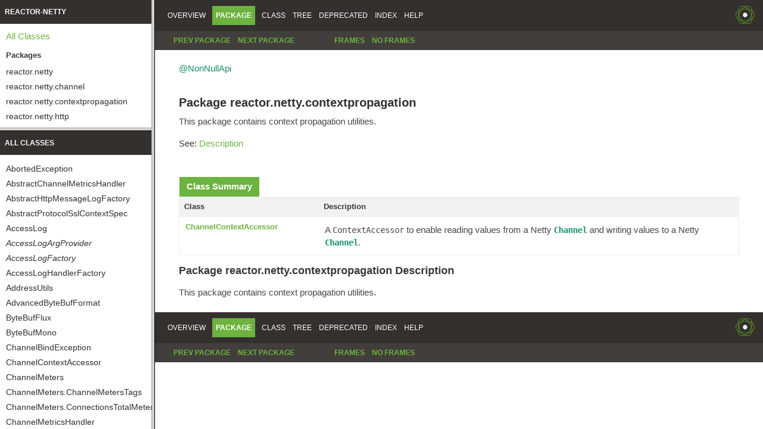

--- FILE ---
content_type: text/html
request_url: https://projectreactor.io/docs/netty/1.1.11/api/overview-frame.html
body_size: 319
content:
<!DOCTYPE HTML PUBLIC "-//W3C//DTD HTML 4.01 Transitional//EN" "http://www.w3.org/TR/html4/loose.dtd">
<!-- NewPage -->
<html lang="en">
<head>
<!-- Generated by javadoc -->
<meta http-equiv="Content-Type" content="text/html; charset=UTF-8">
<title>Overview List (reactor-netty 1.1.11)</title>
<link rel="stylesheet" type="text/css" href="stylesheet.css" title="Style">
<script type="text/javascript" src="script.js"></script>
</head>
<body>
<h1 title="reactor-netty" class="bar">reactor-netty</h1>
<div class="indexHeader"><span><a href="allclasses-frame.html" target="packageFrame">All&nbsp;Classes</a></span></div>
<div class="indexContainer">
<h2 title="Packages">Packages</h2>
<ul title="Packages">
<li><a href="reactor/netty/package-frame.html" target="packageFrame">reactor.netty</a></li>
<li><a href="reactor/netty/channel/package-frame.html" target="packageFrame">reactor.netty.channel</a></li>
<li><a href="reactor/netty/contextpropagation/package-frame.html" target="packageFrame">reactor.netty.contextpropagation</a></li>
<li><a href="reactor/netty/http/package-frame.html" target="packageFrame">reactor.netty.http</a></li>
<li><a href="reactor/netty/http/client/package-frame.html" target="packageFrame">reactor.netty.http.client</a></li>
<li><a href="reactor/netty/http/logging/package-frame.html" target="packageFrame">reactor.netty.http.logging</a></li>
<li><a href="reactor/netty/http/observability/package-frame.html" target="packageFrame">reactor.netty.http.observability</a></li>
<li><a href="reactor/netty/http/server/package-frame.html" target="packageFrame">reactor.netty.http.server</a></li>
<li><a href="reactor/netty/http/server/logging/package-frame.html" target="packageFrame">reactor.netty.http.server.logging</a></li>
<li><a href="reactor/netty/http/websocket/package-frame.html" target="packageFrame">reactor.netty.http.websocket</a></li>
<li><a href="reactor/netty/incubator/quic/package-frame.html" target="packageFrame">reactor.netty.incubator.quic</a></li>
<li><a href="reactor/netty/internal/util/package-frame.html" target="packageFrame">reactor.netty.internal.util</a></li>
<li><a href="reactor/netty/observability/package-frame.html" target="packageFrame">reactor.netty.observability</a></li>
<li><a href="reactor/netty/resources/package-frame.html" target="packageFrame">reactor.netty.resources</a></li>
<li><a href="reactor/netty/tcp/package-frame.html" target="packageFrame">reactor.netty.tcp</a></li>
<li><a href="reactor/netty/transport/package-frame.html" target="packageFrame">reactor.netty.transport</a></li>
<li><a href="reactor/netty/transport/logging/package-frame.html" target="packageFrame">reactor.netty.transport.logging</a></li>
<li><a href="reactor/netty/udp/package-frame.html" target="packageFrame">reactor.netty.udp</a></li>
</ul>
</div>
<p>&nbsp;</p>
<script defer src="https://static.cloudflareinsights.com/beacon.min.js/vcd15cbe7772f49c399c6a5babf22c1241717689176015" integrity="sha512-ZpsOmlRQV6y907TI0dKBHq9Md29nnaEIPlkf84rnaERnq6zvWvPUqr2ft8M1aS28oN72PdrCzSjY4U6VaAw1EQ==" data-cf-beacon='{"version":"2024.11.0","token":"4eb09a2454b54722a96f9b1b94a86957","server_timing":{"name":{"cfCacheStatus":true,"cfEdge":true,"cfExtPri":true,"cfL4":true,"cfOrigin":true,"cfSpeedBrain":true},"location_startswith":null}}' crossorigin="anonymous"></script>
</body>
</html>


--- FILE ---
content_type: text/html
request_url: https://projectreactor.io/docs/netty/1.1.11/api/allclasses-frame.html
body_size: 2745
content:
<!DOCTYPE HTML PUBLIC "-//W3C//DTD HTML 4.01 Transitional//EN" "http://www.w3.org/TR/html4/loose.dtd">
<!-- NewPage -->
<html lang="en">
<head>
<!-- Generated by javadoc -->
<meta http-equiv="Content-Type" content="text/html; charset=UTF-8">
<title>All Classes (reactor-netty 1.1.11)</title>
<link rel="stylesheet" type="text/css" href="stylesheet.css" title="Style">
<script type="text/javascript" src="script.js"></script>
</head>
<body>
<h1 class="bar">All&nbsp;Classes</h1>
<div class="indexContainer">
<ul>
<li><a href="reactor/netty/channel/AbortedException.html" title="class in reactor.netty.channel" target="classFrame">AbortedException</a></li>
<li><a href="reactor/netty/channel/AbstractChannelMetricsHandler.html" title="class in reactor.netty.channel" target="classFrame">AbstractChannelMetricsHandler</a></li>
<li><a href="reactor/netty/http/logging/AbstractHttpMessageLogFactory.html" title="class in reactor.netty.http.logging" target="classFrame">AbstractHttpMessageLogFactory</a></li>
<li><a href="reactor/netty/tcp/AbstractProtocolSslContextSpec.html" title="class in reactor.netty.tcp" target="classFrame">AbstractProtocolSslContextSpec</a></li>
<li><a href="reactor/netty/http/server/logging/AccessLog.html" title="class in reactor.netty.http.server.logging" target="classFrame">AccessLog</a></li>
<li><a href="reactor/netty/http/server/logging/AccessLogArgProvider.html" title="interface in reactor.netty.http.server.logging" target="classFrame"><span class="interfaceName">AccessLogArgProvider</span></a></li>
<li><a href="reactor/netty/http/server/logging/AccessLogFactory.html" title="interface in reactor.netty.http.server.logging" target="classFrame"><span class="interfaceName">AccessLogFactory</span></a></li>
<li><a href="reactor/netty/http/server/logging/AccessLogHandlerFactory.html" title="enum in reactor.netty.http.server.logging" target="classFrame">AccessLogHandlerFactory</a></li>
<li><a href="reactor/netty/transport/AddressUtils.html" title="class in reactor.netty.transport" target="classFrame">AddressUtils</a></li>
<li><a href="reactor/netty/transport/logging/AdvancedByteBufFormat.html" title="enum in reactor.netty.transport.logging" target="classFrame">AdvancedByteBufFormat</a></li>
<li><a href="reactor/netty/ByteBufFlux.html" title="class in reactor.netty" target="classFrame">ByteBufFlux</a></li>
<li><a href="reactor/netty/ByteBufMono.html" title="class in reactor.netty" target="classFrame">ByteBufMono</a></li>
<li><a href="reactor/netty/ChannelBindException.html" title="class in reactor.netty" target="classFrame">ChannelBindException</a></li>
<li><a href="reactor/netty/contextpropagation/ChannelContextAccessor.html" title="class in reactor.netty.contextpropagation" target="classFrame">ChannelContextAccessor</a></li>
<li><a href="reactor/netty/channel/ChannelMeters.html" title="enum in reactor.netty.channel" target="classFrame">ChannelMeters</a></li>
<li><a href="reactor/netty/channel/ChannelMeters.ChannelMetersTags.html" title="enum in reactor.netty.channel" target="classFrame">ChannelMeters.ChannelMetersTags</a></li>
<li><a href="reactor/netty/channel/ChannelMeters.ConnectionsTotalMeterTags.html" title="enum in reactor.netty.channel" target="classFrame">ChannelMeters.ConnectionsTotalMeterTags</a></li>
<li><a href="reactor/netty/channel/ChannelMetricsHandler.html" title="class in reactor.netty.channel" target="classFrame">ChannelMetricsHandler</a></li>
<li><a href="reactor/netty/channel/ChannelMetricsRecorder.html" title="interface in reactor.netty.channel" target="classFrame"><span class="interfaceName">ChannelMetricsRecorder</span></a></li>
<li><a href="reactor/netty/channel/ChannelOperations.html" title="class in reactor.netty.channel" target="classFrame">ChannelOperations</a></li>
<li><a href="reactor/netty/channel/ChannelOperations.OnSetup.html" title="interface in reactor.netty.channel" target="classFrame"><span class="interfaceName">ChannelOperations.OnSetup</span></a></li>
<li><a href="reactor/netty/ChannelOperationsId.html" title="interface in reactor.netty" target="classFrame"><span class="interfaceName">ChannelOperationsId</span></a></li>
<li><a href="reactor/netty/ChannelPipelineConfigurer.html" title="interface in reactor.netty" target="classFrame"><span class="interfaceName">ChannelPipelineConfigurer</span></a></li>
<li><a href="reactor/netty/transport/ClientTransport.html" title="class in reactor.netty.transport" target="classFrame">ClientTransport</a></li>
<li><a href="reactor/netty/transport/ClientTransportConfig.html" title="class in reactor.netty.transport" target="classFrame">ClientTransportConfig</a></li>
<li><a href="reactor/netty/Connection.html" title="interface in reactor.netty" target="classFrame"><span class="interfaceName">Connection</span></a></li>
<li><a href="reactor/netty/http/server/ConnectionInfo.html" title="class in reactor.netty.http.server" target="classFrame">ConnectionInfo</a></li>
<li><a href="reactor/netty/http/server/ConnectionInformation.html" title="interface in reactor.netty.http.server" target="classFrame"><span class="interfaceName">ConnectionInformation</span></a></li>
<li><a href="reactor/netty/ConnectionObserver.html" title="interface in reactor.netty" target="classFrame"><span class="interfaceName">ConnectionObserver</span></a></li>
<li><a href="reactor/netty/ConnectionObserver.State.html" title="interface in reactor.netty" target="classFrame"><span class="interfaceName">ConnectionObserver.State</span></a></li>
<li><a href="reactor/netty/resources/ConnectionPoolMetrics.html" title="interface in reactor.netty.resources" target="classFrame"><span class="interfaceName">ConnectionPoolMetrics</span></a></li>
<li><a href="reactor/netty/resources/ConnectionProvider.html" title="interface in reactor.netty.resources" target="classFrame"><span class="interfaceName">ConnectionProvider</span></a></li>
<li><a href="reactor/netty/resources/ConnectionProvider.AllocationStrategy.html" title="interface in reactor.netty.resources" target="classFrame"><span class="interfaceName">ConnectionProvider.AllocationStrategy</span></a></li>
<li><a href="reactor/netty/resources/ConnectionProvider.Builder.html" title="class in reactor.netty.resources" target="classFrame">ConnectionProvider.Builder</a></li>
<li><a href="reactor/netty/resources/ConnectionProvider.ConnectionMetadata.html" title="interface in reactor.netty.resources" target="classFrame"><span class="interfaceName">ConnectionProvider.ConnectionMetadata</span></a></li>
<li><a href="reactor/netty/resources/ConnectionProvider.ConnectionPoolSpec.html" title="class in reactor.netty.resources" target="classFrame">ConnectionProvider.ConnectionPoolSpec</a></li>
<li><a href="reactor/netty/resources/ConnectionProvider.HostSpecificSpec.html" title="class in reactor.netty.resources" target="classFrame">ConnectionProvider.HostSpecificSpec</a></li>
<li><a href="reactor/netty/resources/ConnectionProvider.MeterRegistrar.html" title="interface in reactor.netty.resources" target="classFrame"><span class="interfaceName">ConnectionProvider.MeterRegistrar</span></a></li>
<li><a href="reactor/netty/channel/ContextAwareChannelMetricsRecorder.html" title="class in reactor.netty.channel" target="classFrame">ContextAwareChannelMetricsRecorder</a></li>
<li><a href="reactor/netty/http/client/ContextAwareHttpClientMetricsRecorder.html" title="class in reactor.netty.http.client" target="classFrame">ContextAwareHttpClientMetricsRecorder</a></li>
<li><a href="reactor/netty/http/ContextAwareHttpMetricsRecorder.html" title="class in reactor.netty.http" target="classFrame">ContextAwareHttpMetricsRecorder</a></li>
<li><a href="reactor/netty/http/server/ContextAwareHttpServerMetricsRecorder.html" title="class in reactor.netty.http.server" target="classFrame">ContextAwareHttpServerMetricsRecorder</a></li>
<li><a href="reactor/netty/http/Cookies.html" title="class in reactor.netty.http" target="classFrame">Cookies</a></li>
<li><a href="reactor/netty/tcp/DefaultSslContextSpec.html" title="class in reactor.netty.tcp" target="classFrame">DefaultSslContextSpec</a></li>
<li><a href="reactor/netty/DisposableChannel.html" title="interface in reactor.netty" target="classFrame"><span class="interfaceName">DisposableChannel</span></a></li>
<li><a href="reactor/netty/DisposableServer.html" title="interface in reactor.netty" target="classFrame"><span class="interfaceName">DisposableServer</span></a></li>
<li><a href="reactor/netty/FutureMono.html" title="class in reactor.netty" target="classFrame">FutureMono</a></li>
<li><a href="reactor/netty/http/Http11SslContextSpec.html" title="class in reactor.netty.http" target="classFrame">Http11SslContextSpec</a></li>
<li><a href="reactor/netty/http/client/Http2AllocationStrategy.html" title="class in reactor.netty.http.client" target="classFrame">Http2AllocationStrategy</a></li>
<li><a href="reactor/netty/http/client/Http2AllocationStrategy.Builder.html" title="interface in reactor.netty.http.client" target="classFrame"><span class="interfaceName">Http2AllocationStrategy.Builder</span></a></li>
<li><a href="reactor/netty/http/Http2SettingsSpec.html" title="class in reactor.netty.http" target="classFrame">Http2SettingsSpec</a></li>
<li><a href="reactor/netty/http/Http2SettingsSpec.Builder.html" title="interface in reactor.netty.http" target="classFrame"><span class="interfaceName">Http2SettingsSpec.Builder</span></a></li>
<li><a href="reactor/netty/http/Http2SslContextSpec.html" title="class in reactor.netty.http" target="classFrame">Http2SslContextSpec</a></li>
<li><a href="reactor/netty/http/client/HttpClient.html" title="class in reactor.netty.http.client" target="classFrame">HttpClient</a></li>
<li><a href="reactor/netty/http/client/HttpClient.RedirectSendHandler.html" title="interface in reactor.netty.http.client" target="classFrame"><span class="interfaceName">HttpClient.RedirectSendHandler</span></a></li>
<li><a href="reactor/netty/http/client/HttpClient.RequestSender.html" title="interface in reactor.netty.http.client" target="classFrame"><span class="interfaceName">HttpClient.RequestSender</span></a></li>
<li><a href="reactor/netty/http/client/HttpClient.ResponseReceiver.html" title="interface in reactor.netty.http.client" target="classFrame"><span class="interfaceName">HttpClient.ResponseReceiver</span></a></li>
<li><a href="reactor/netty/http/client/HttpClient.UriConfiguration.html" title="interface in reactor.netty.http.client" target="classFrame"><span class="interfaceName">HttpClient.UriConfiguration</span></a></li>
<li><a href="reactor/netty/http/client/HttpClient.WebsocketReceiver.html" title="interface in reactor.netty.http.client" target="classFrame"><span class="interfaceName">HttpClient.WebsocketReceiver</span></a></li>
<li><a href="reactor/netty/http/client/HttpClient.WebsocketSender.html" title="interface in reactor.netty.http.client" target="classFrame"><span class="interfaceName">HttpClient.WebsocketSender</span></a></li>
<li><a href="reactor/netty/http/client/HttpClientConfig.html" title="class in reactor.netty.http.client" target="classFrame">HttpClientConfig</a></li>
<li><a href="reactor/netty/http/client/HttpClientForm.html" title="interface in reactor.netty.http.client" target="classFrame"><span class="interfaceName">HttpClientForm</span></a></li>
<li><a href="reactor/netty/http/client/HttpClientInfos.html" title="interface in reactor.netty.http.client" target="classFrame"><span class="interfaceName">HttpClientInfos</span></a></li>
<li><a href="reactor/netty/http/client/HttpClientMetricsRecorder.html" title="interface in reactor.netty.http.client" target="classFrame"><span class="interfaceName">HttpClientMetricsRecorder</span></a></li>
<li><a href="reactor/netty/http/client/HttpClientRequest.html" title="interface in reactor.netty.http.client" target="classFrame"><span class="interfaceName">HttpClientRequest</span></a></li>
<li><a href="reactor/netty/http/client/HttpClientResponse.html" title="interface in reactor.netty.http.client" target="classFrame"><span class="interfaceName">HttpClientResponse</span></a></li>
<li><a href="reactor/netty/http/client/HttpClientSecurityUtils.html" title="class in reactor.netty.http.client" target="classFrame">HttpClientSecurityUtils</a></li>
<li><a href="reactor/netty/http/client/HttpClientState.html" title="enum in reactor.netty.http.client" target="classFrame">HttpClientState</a></li>
<li><a href="reactor/netty/http/HttpDecoderSpec.html" title="class in reactor.netty.http" target="classFrame">HttpDecoderSpec</a></li>
<li><a href="reactor/netty/http/HttpInfos.html" title="interface in reactor.netty.http" target="classFrame"><span class="interfaceName">HttpInfos</span></a></li>
<li><a href="reactor/netty/http/logging/HttpMessageArgProvider.html" title="interface in reactor.netty.http.logging" target="classFrame"><span class="interfaceName">HttpMessageArgProvider</span></a></li>
<li><a href="reactor/netty/http/logging/HttpMessageArgProviderFactory.html" title="class in reactor.netty.http.logging" target="classFrame">HttpMessageArgProviderFactory</a></li>
<li><a href="reactor/netty/http/logging/HttpMessageLogFactory.html" title="interface in reactor.netty.http.logging" target="classFrame"><span class="interfaceName">HttpMessageLogFactory</span></a></li>
<li><a href="reactor/netty/http/logging/HttpMessageLogUtils.html" title="class in reactor.netty.http.logging" target="classFrame">HttpMessageLogUtils</a></li>
<li><a href="reactor/netty/http/logging/HttpMessageType.html" title="enum in reactor.netty.http.logging" target="classFrame">HttpMessageType</a></li>
<li><a href="reactor/netty/http/HttpMetricsRecorder.html" title="interface in reactor.netty.http" target="classFrame"><span class="interfaceName">HttpMetricsRecorder</span></a></li>
<li><a href="reactor/netty/http/HttpOperations.html" title="class in reactor.netty.http" target="classFrame">HttpOperations</a></li>
<li><a href="reactor/netty/http/HttpOperations.PostHeadersNettyOutbound.html" title="class in reactor.netty.http" target="classFrame">HttpOperations.PostHeadersNettyOutbound</a></li>
<li><a href="reactor/netty/http/HttpProtocol.html" title="enum in reactor.netty.http" target="classFrame">HttpProtocol</a></li>
<li><a href="reactor/netty/http/server/HttpRequestDecoderSpec.html" title="class in reactor.netty.http.server" target="classFrame">HttpRequestDecoderSpec</a></li>
<li><a href="reactor/netty/http/HttpResources.html" title="class in reactor.netty.http" target="classFrame">HttpResources</a></li>
<li><a href="reactor/netty/http/client/HttpResponseDecoderSpec.html" title="class in reactor.netty.http.client" target="classFrame">HttpResponseDecoderSpec</a></li>
<li><a href="reactor/netty/http/server/HttpRouteHandlerMetadata.html" title="interface in reactor.netty.http.server" target="classFrame"><span class="interfaceName">HttpRouteHandlerMetadata</span></a></li>
<li><a href="reactor/netty/http/server/HttpServer.html" title="class in reactor.netty.http.server" target="classFrame">HttpServer</a></li>
<li><a href="reactor/netty/http/server/HttpServerConfig.html" title="class in reactor.netty.http.server" target="classFrame">HttpServerConfig</a></li>
<li><a href="reactor/netty/http/server/HttpServerFormDecoderProvider.html" title="class in reactor.netty.http.server" target="classFrame">HttpServerFormDecoderProvider</a></li>
<li><a href="reactor/netty/http/server/HttpServerFormDecoderProvider.Builder.html" title="interface in reactor.netty.http.server" target="classFrame"><span class="interfaceName">HttpServerFormDecoderProvider.Builder</span></a></li>
<li><a href="reactor/netty/http/server/HttpServerInfos.html" title="interface in reactor.netty.http.server" target="classFrame"><span class="interfaceName">HttpServerInfos</span></a></li>
<li><a href="reactor/netty/http/server/HttpServerMetricsRecorder.html" title="interface in reactor.netty.http.server" target="classFrame"><span class="interfaceName">HttpServerMetricsRecorder</span></a></li>
<li><a href="reactor/netty/http/server/HttpServerRequest.html" title="interface in reactor.netty.http.server" target="classFrame"><span class="interfaceName">HttpServerRequest</span></a></li>
<li><a href="reactor/netty/http/server/HttpServerResponse.html" title="interface in reactor.netty.http.server" target="classFrame"><span class="interfaceName">HttpServerResponse</span></a></li>
<li><a href="reactor/netty/http/server/HttpServerRoutes.html" title="interface in reactor.netty.http.server" target="classFrame"><span class="interfaceName">HttpServerRoutes</span></a></li>
<li><a href="reactor/netty/http/server/HttpServerState.html" title="enum in reactor.netty.http.server" target="classFrame">HttpServerState</a></li>
<li><a href="reactor/netty/resources/LoopResources.html" title="interface in reactor.netty.resources" target="classFrame"><span class="interfaceName">LoopResources</span></a></li>
<li><a href="reactor/netty/internal/util/MapUtils.html" title="class in reactor.netty.internal.util" target="classFrame">MapUtils</a></li>
<li><a href="reactor/netty/channel/MeterKey.html" title="class in reactor.netty.channel" target="classFrame">MeterKey</a></li>
<li><a href="reactor/netty/internal/util/Metrics.html" title="class in reactor.netty.internal.util" target="classFrame">Metrics</a></li>
<li><a href="reactor/netty/Metrics.html" title="class in reactor.netty" target="classFrame">Metrics</a></li>
<li><a href="reactor/netty/channel/MicrometerChannelMetricsHandler.html" title="class in reactor.netty.channel" target="classFrame">MicrometerChannelMetricsHandler</a></li>
<li><a href="reactor/netty/channel/MicrometerChannelMetricsRecorder.html" title="class in reactor.netty.channel" target="classFrame">MicrometerChannelMetricsRecorder</a></li>
<li><a href="reactor/netty/http/MicrometerHttpMetricsRecorder.html" title="class in reactor.netty.http" target="classFrame">MicrometerHttpMetricsRecorder</a></li>
<li><a href="reactor/netty/transport/NameResolverProvider.html" title="class in reactor.netty.transport" target="classFrame">NameResolverProvider</a></li>
<li><a href="reactor/netty/transport/NameResolverProvider.NameResolverSpec.html" title="interface in reactor.netty.transport" target="classFrame"><span class="interfaceName">NameResolverProvider.NameResolverSpec</span></a></li>
<li><a href="reactor/netty/NettyInbound.html" title="interface in reactor.netty" target="classFrame"><span class="interfaceName">NettyInbound</span></a></li>
<li><a href="reactor/netty/NettyOutbound.html" title="interface in reactor.netty" target="classFrame"><span class="interfaceName">NettyOutbound</span></a></li>
<li><a href="reactor/netty/NettyPipeline.html" title="interface in reactor.netty" target="classFrame"><span class="interfaceName">NettyPipeline</span></a></li>
<li><a href="reactor/netty/resources/PooledConnectionProvider.html" title="class in reactor.netty.resources" target="classFrame">PooledConnectionProvider</a></li>
<li><a href="reactor/netty/resources/PooledConnectionProvider.PoolFactory.html" title="class in reactor.netty.resources" target="classFrame">PooledConnectionProvider.PoolFactory</a></li>
<li><a href="reactor/netty/http/client/PrematureCloseException.html" title="class in reactor.netty.http.client" target="classFrame">PrematureCloseException</a></li>
<li><a href="reactor/netty/http/server/ProxyProtocolSupportType.html" title="enum in reactor.netty.http.server" target="classFrame">ProxyProtocolSupportType</a></li>
<li><a href="reactor/netty/transport/ProxyProvider.html" title="class in reactor.netty.transport" target="classFrame">ProxyProvider</a></li>
<li><a href="reactor/netty/transport/ProxyProvider.AddressSpec.html" title="interface in reactor.netty.transport" target="classFrame"><span class="interfaceName">ProxyProvider.AddressSpec</span></a></li>
<li><a href="reactor/netty/transport/ProxyProvider.Builder.html" title="interface in reactor.netty.transport" target="classFrame"><span class="interfaceName">ProxyProvider.Builder</span></a></li>
<li><a href="reactor/netty/transport/ProxyProvider.Proxy.html" title="enum in reactor.netty.transport" target="classFrame">ProxyProvider.Proxy</a></li>
<li><a href="reactor/netty/transport/ProxyProvider.TypeSpec.html" title="interface in reactor.netty.transport" target="classFrame"><span class="interfaceName">ProxyProvider.TypeSpec</span></a></li>
<li><a href="reactor/netty/incubator/quic/QuicClient.html" title="class in reactor.netty.incubator.quic" target="classFrame">QuicClient</a></li>
<li><a href="reactor/netty/incubator/quic/QuicClientConfig.html" title="class in reactor.netty.incubator.quic" target="classFrame">QuicClientConfig</a></li>
<li><a href="reactor/netty/incubator/quic/QuicConnection.html" title="interface in reactor.netty.incubator.quic" target="classFrame"><span class="interfaceName">QuicConnection</span></a></li>
<li><a href="reactor/netty/incubator/quic/QuicInbound.html" title="interface in reactor.netty.incubator.quic" target="classFrame"><span class="interfaceName">QuicInbound</span></a></li>
<li><a href="reactor/netty/incubator/quic/QuicInitialSettingsSpec.html" title="class in reactor.netty.incubator.quic" target="classFrame">QuicInitialSettingsSpec</a></li>
<li><a href="reactor/netty/incubator/quic/QuicInitialSettingsSpec.Builder.html" title="interface in reactor.netty.incubator.quic" target="classFrame"><span class="interfaceName">QuicInitialSettingsSpec.Builder</span></a></li>
<li><a href="reactor/netty/incubator/quic/QuicOutbound.html" title="interface in reactor.netty.incubator.quic" target="classFrame"><span class="interfaceName">QuicOutbound</span></a></li>
<li><a href="reactor/netty/incubator/quic/QuicResources.html" title="class in reactor.netty.incubator.quic" target="classFrame">QuicResources</a></li>
<li><a href="reactor/netty/incubator/quic/QuicServer.html" title="class in reactor.netty.incubator.quic" target="classFrame">QuicServer</a></li>
<li><a href="reactor/netty/incubator/quic/QuicServerConfig.html" title="class in reactor.netty.incubator.quic" target="classFrame">QuicServerConfig</a></li>
<li><a href="reactor/netty/incubator/quic/QuicStreamInfo.html" title="interface in reactor.netty.incubator.quic" target="classFrame"><span class="interfaceName">QuicStreamInfo</span></a></li>
<li><a href="reactor/netty/ReactorNetty.html" title="class in reactor.netty" target="classFrame">ReactorNetty</a></li>
<li><a href="reactor/netty/observability/ReactorNettyHandlerContext.html" title="interface in reactor.netty.observability" target="classFrame"><span class="interfaceName">ReactorNettyHandlerContext</span></a></li>
<li><a href="reactor/netty/http/logging/ReactorNettyHttpMessageLogFactory.html" title="class in reactor.netty.http.logging" target="classFrame">ReactorNettyHttpMessageLogFactory</a></li>
<li><a href="reactor/netty/http/observability/ReactorNettyPropagatingReceiverTracingObservationHandler.html" title="class in reactor.netty.http.observability" target="classFrame">ReactorNettyPropagatingReceiverTracingObservationHandler</a></li>
<li><a href="reactor/netty/http/observability/ReactorNettyPropagatingSenderTracingObservationHandler.html" title="class in reactor.netty.http.observability" target="classFrame">ReactorNettyPropagatingSenderTracingObservationHandler</a></li>
<li><a href="reactor/netty/observability/ReactorNettyTimerObservationHandler.html" title="class in reactor.netty.observability" target="classFrame">ReactorNettyTimerObservationHandler</a></li>
<li><a href="reactor/netty/observability/ReactorNettyTracingObservationHandler.html" title="class in reactor.netty.observability" target="classFrame">ReactorNettyTracingObservationHandler</a></li>
<li><a href="reactor/netty/http/server/ServerCookies.html" title="class in reactor.netty.http.server" target="classFrame">ServerCookies</a></li>
<li><a href="reactor/netty/transport/ServerTransport.html" title="class in reactor.netty.transport" target="classFrame">ServerTransport</a></li>
<li><a href="reactor/netty/transport/ServerTransportConfig.html" title="class in reactor.netty.transport" target="classFrame">ServerTransportConfig</a></li>
<li><a href="reactor/netty/tcp/SslProvider.html" title="class in reactor.netty.tcp" target="classFrame">SslProvider</a></li>
<li><a href="reactor/netty/tcp/SslProvider.Builder.html" title="interface in reactor.netty.tcp" target="classFrame"><span class="interfaceName">SslProvider.Builder</span></a></li>
<li><a href="reactor/netty/tcp/SslProvider.DefaultConfigurationSpec.html" title="interface in reactor.netty.tcp" target="classFrame"><span class="interfaceName">SslProvider.DefaultConfigurationSpec</span></a></li>
<li><a href="reactor/netty/tcp/SslProvider.DefaultConfigurationType.html" title="enum in reactor.netty.tcp" target="classFrame">SslProvider.DefaultConfigurationType</a></li>
<li><a href="reactor/netty/tcp/SslProvider.ProtocolSslContextSpec.html" title="interface in reactor.netty.tcp" target="classFrame"><span class="interfaceName">SslProvider.ProtocolSslContextSpec</span></a></li>
<li><a href="reactor/netty/tcp/SslProvider.SslContextSpec.html" title="interface in reactor.netty.tcp" target="classFrame"><span class="interfaceName">SslProvider.SslContextSpec</span></a></li>
<li><a href="reactor/netty/tcp/TcpClient.html" title="class in reactor.netty.tcp" target="classFrame">TcpClient</a></li>
<li><a href="reactor/netty/tcp/TcpClientConfig.html" title="class in reactor.netty.tcp" target="classFrame">TcpClientConfig</a></li>
<li><a href="reactor/netty/tcp/TcpResources.html" title="class in reactor.netty.tcp" target="classFrame">TcpResources</a></li>
<li><a href="reactor/netty/tcp/TcpServer.html" title="class in reactor.netty.tcp" target="classFrame">TcpServer</a></li>
<li><a href="reactor/netty/tcp/TcpServerConfig.html" title="class in reactor.netty.tcp" target="classFrame">TcpServerConfig</a></li>
<li><a href="reactor/netty/tcp/TcpSslContextSpec.html" title="class in reactor.netty.tcp" target="classFrame">TcpSslContextSpec</a></li>
<li><a href="reactor/netty/transport/Transport.html" title="class in reactor.netty.transport" target="classFrame">Transport</a></li>
<li><a href="reactor/netty/transport/TransportConfig.html" title="class in reactor.netty.transport" target="classFrame">TransportConfig</a></li>
<li><a href="reactor/netty/transport/TransportConnector.html" title="class in reactor.netty.transport" target="classFrame">TransportConnector</a></li>
<li><a href="reactor/netty/udp/UdpClient.html" title="class in reactor.netty.udp" target="classFrame">UdpClient</a></li>
<li><a href="reactor/netty/udp/UdpClientConfig.html" title="class in reactor.netty.udp" target="classFrame">UdpClientConfig</a></li>
<li><a href="reactor/netty/udp/UdpInbound.html" title="interface in reactor.netty.udp" target="classFrame"><span class="interfaceName">UdpInbound</span></a></li>
<li><a href="reactor/netty/udp/UdpOutbound.html" title="interface in reactor.netty.udp" target="classFrame"><span class="interfaceName">UdpOutbound</span></a></li>
<li><a href="reactor/netty/udp/UdpResources.html" title="class in reactor.netty.udp" target="classFrame">UdpResources</a></li>
<li><a href="reactor/netty/udp/UdpServer.html" title="class in reactor.netty.udp" target="classFrame">UdpServer</a></li>
<li><a href="reactor/netty/udp/UdpServerConfig.html" title="class in reactor.netty.udp" target="classFrame">UdpServerConfig</a></li>
<li><a href="reactor/netty/http/client/WebsocketClientSpec.html" title="interface in reactor.netty.http.client" target="classFrame"><span class="interfaceName">WebsocketClientSpec</span></a></li>
<li><a href="reactor/netty/http/client/WebsocketClientSpec.Builder.html" title="class in reactor.netty.http.client" target="classFrame">WebsocketClientSpec.Builder</a></li>
<li><a href="reactor/netty/http/websocket/WebsocketInbound.html" title="interface in reactor.netty.http.websocket" target="classFrame"><span class="interfaceName">WebsocketInbound</span></a></li>
<li><a href="reactor/netty/http/websocket/WebsocketOutbound.html" title="interface in reactor.netty.http.websocket" target="classFrame"><span class="interfaceName">WebsocketOutbound</span></a></li>
<li><a href="reactor/netty/http/server/WebsocketServerSpec.html" title="interface in reactor.netty.http.server" target="classFrame"><span class="interfaceName">WebsocketServerSpec</span></a></li>
<li><a href="reactor/netty/http/server/WebsocketServerSpec.Builder.html" title="class in reactor.netty.http.server" target="classFrame">WebsocketServerSpec.Builder</a></li>
<li><a href="reactor/netty/http/websocket/WebsocketSpec.html" title="interface in reactor.netty.http.websocket" target="classFrame"><span class="interfaceName">WebsocketSpec</span></a></li>
<li><a href="reactor/netty/http/websocket/WebsocketSpec.Builder.html" title="class in reactor.netty.http.websocket" target="classFrame">WebsocketSpec.Builder</a></li>
<li><a href="reactor/netty/http/websocket/WebsocketSpecImpl.html" title="class in reactor.netty.http.websocket" target="classFrame">WebsocketSpecImpl</a></li>
</ul>
</div>
<script defer src="https://static.cloudflareinsights.com/beacon.min.js/vcd15cbe7772f49c399c6a5babf22c1241717689176015" integrity="sha512-ZpsOmlRQV6y907TI0dKBHq9Md29nnaEIPlkf84rnaERnq6zvWvPUqr2ft8M1aS28oN72PdrCzSjY4U6VaAw1EQ==" data-cf-beacon='{"version":"2024.11.0","token":"4eb09a2454b54722a96f9b1b94a86957","server_timing":{"name":{"cfCacheStatus":true,"cfEdge":true,"cfExtPri":true,"cfL4":true,"cfOrigin":true,"cfSpeedBrain":true},"location_startswith":null}}' crossorigin="anonymous"></script>
</body>
</html>


--- FILE ---
content_type: text/html
request_url: https://projectreactor.io/docs/netty/1.1.11/api/overview-summary.html
body_size: 1798
content:
<!DOCTYPE HTML PUBLIC "-//W3C//DTD HTML 4.01 Transitional//EN" "http://www.w3.org/TR/html4/loose.dtd">
<!-- NewPage -->
<html lang="en">
<head>
<!-- Generated by javadoc -->
<meta http-equiv="Content-Type" content="text/html; charset=UTF-8">
<title>Overview (reactor-netty 1.1.11)</title>
<link rel="stylesheet" type="text/css" href="stylesheet.css" title="Style">
<script type="text/javascript" src="script.js"></script>
</head>
<body>
<script type="text/javascript"><!--
    try {
        if (location.href.indexOf('is-external=true') == -1) {
            parent.document.title="Overview (reactor-netty 1.1.11)";
        }
    }
    catch(err) {
    }
//-->
</script>
<noscript>
<div>JavaScript is disabled on your browser.</div>
</noscript>
<!-- ========= START OF TOP NAVBAR ======= -->
<div class="topNav"><a name="navbar.top">
<!--   -->
</a>
<div class="skipNav"><a href="#skip.navbar.top" title="Skip navigation links">Skip navigation links</a></div>
<a name="navbar.top.firstrow">
<!--   -->
</a>
<ul class="navList" title="Navigation">
<li class="navBarCell1Rev">Overview</li>
<li>Package</li>
<li>Class</li>
<li><a href="overview-tree.html">Tree</a></li>
<li><a href="deprecated-list.html">Deprecated</a></li>
<li><a href="index-all.html">Index</a></li>
<li><a href="help-doc.html">Help</a></li>
</ul>
<div class="aboutLanguage">reactor-netty</div>
</div>
<div class="subNav">
<ul class="navList">
<li>Prev</li>
<li>Next</li>
</ul>
<ul class="navList">
<li><a href="index.html?overview-summary.html" target="_top">Frames</a></li>
<li><a href="overview-summary.html" target="_top">No&nbsp;Frames</a></li>
</ul>
<ul class="navList" id="allclasses_navbar_top">
<li><a href="allclasses-noframe.html">All&nbsp;Classes</a></li>
</ul>
<div>
<script type="text/javascript"><!--
  allClassesLink = document.getElementById("allclasses_navbar_top");
  if(window==top) {
    allClassesLink.style.display = "block";
  }
  else {
    allClassesLink.style.display = "none";
  }
  //-->
</script>
</div>
<a name="skip.navbar.top">
<!--   -->
</a></div>
<!-- ========= END OF TOP NAVBAR ========= -->
<div class="header">
<h1 class="title">reactor-netty 1.1.11</h1>
</div>
<div class="header">
<div class="subTitle">
<div class="block">This document is the API specification for the Reactor Netty library.</div>
</div>
<p>See: <a href="#overview.description">Description</a></p>
</div>
<div class="contentContainer">
<table class="overviewSummary" border="0" cellpadding="3" cellspacing="0" summary="Packages table, listing packages, and an explanation">
<caption><span>Packages</span><span class="tabEnd">&nbsp;</span></caption>
<tr>
<th class="colFirst" scope="col">Package</th>
<th class="colLast" scope="col">Description</th>
</tr>
<tbody>
<tr class="altColor">
<td class="colFirst"><a href="reactor/netty/package-summary.html">reactor.netty</a></td>
<td class="colLast">
<div class="block">Main Reactor Netty Contracts used by all client and server implementations</div>
</td>
</tr>
<tr class="rowColor">
<td class="colFirst"><a href="reactor/netty/channel/package-summary.html">reactor.netty.channel</a></td>
<td class="colLast">
<div class="block">Netty &lt;-&gt; Reactive Streams bridge via channel handler.</div>
</td>
</tr>
<tr class="altColor">
<td class="colFirst"><a href="reactor/netty/contextpropagation/package-summary.html">reactor.netty.contextpropagation</a></td>
<td class="colLast">
<div class="block">This package contains context propagation utilities.</div>
</td>
</tr>
<tr class="rowColor">
<td class="colFirst"><a href="reactor/netty/http/package-summary.html">reactor.netty.http</a></td>
<td class="colLast">
<div class="block">Common components for writing HTTP-based clients and servers using Reactor
 abstractions.</div>
</td>
</tr>
<tr class="altColor">
<td class="colFirst"><a href="reactor/netty/http/client/package-summary.html">reactor.netty.http.client</a></td>
<td class="colLast">
<div class="block">Http Client abstractions and factory</div>
</td>
</tr>
<tr class="rowColor">
<td class="colFirst"><a href="reactor/netty/http/logging/package-summary.html">reactor.netty.http.logging</a></td>
<td class="colLast">
<div class="block">Http message log factory</div>
</td>
</tr>
<tr class="altColor">
<td class="colFirst"><a href="reactor/netty/http/observability/package-summary.html">reactor.netty.http.observability</a></td>
<td class="colLast">
<div class="block">This package contains tracing observation handlers for <a href="reactor/netty/http/client/HttpClient.html" title="class in reactor.netty.http.client"><code>HttpClient</code></a>
 and <a href="reactor/netty/http/server/HttpServer.html" title="class in reactor.netty.http.server"><code>HttpServer</code></a>.</div>
</td>
</tr>
<tr class="rowColor">
<td class="colFirst"><a href="reactor/netty/http/server/package-summary.html">reactor.netty.http.server</a></td>
<td class="colLast">
<div class="block">Http Server abstractions and factory</div>
</td>
</tr>
<tr class="altColor">
<td class="colFirst"><a href="reactor/netty/http/server/logging/package-summary.html">reactor.netty.http.server.logging</a></td>
<td class="colLast">
<div class="block">Http access log</div>
</td>
</tr>
<tr class="rowColor">
<td class="colFirst"><a href="reactor/netty/http/websocket/package-summary.html">reactor.netty.http.websocket</a></td>
<td class="colLast">
<div class="block">Common components for Websocket using Reactor abstractions.</div>
</td>
</tr>
<tr class="altColor">
<td class="colFirst"><a href="reactor/netty/incubator/quic/package-summary.html">reactor.netty.incubator.quic</a></td>
<td class="colLast">
<div class="block">Components for writing QUIC-based clients and servers using Reactor abstractions.</div>
</td>
</tr>
<tr class="rowColor">
<td class="colFirst"><a href="reactor/netty/internal/util/package-summary.html">reactor.netty.internal.util</a></td>
<td class="colLast">
<div class="block">Reactor Netty internal utilities.</div>
</td>
</tr>
<tr class="altColor">
<td class="colFirst"><a href="reactor/netty/observability/package-summary.html">reactor.netty.observability</a></td>
<td class="colLast">
<div class="block">This package contains core tracing observation handlers.</div>
</td>
</tr>
<tr class="rowColor">
<td class="colFirst"><a href="reactor/netty/resources/package-summary.html">reactor.netty.resources</a></td>
<td class="colLast">
<div class="block">Contracts for managing connections via
 <a href="reactor/netty/resources/ConnectionProvider.html" title="interface in reactor.netty.resources"><code>ConnectionProvider</code></a> and event-loop resources via
 <a href="reactor/netty/resources/LoopResources.html" title="interface in reactor.netty.resources"><code>LoopResources</code></a></div>
</td>
</tr>
<tr class="altColor">
<td class="colFirst"><a href="reactor/netty/tcp/package-summary.html">reactor.netty.tcp</a></td>
<td class="colLast">
<div class="block">Components for writing TCP-based clients and servers using Reactor abstractions.</div>
</td>
</tr>
<tr class="rowColor">
<td class="colFirst"><a href="reactor/netty/transport/package-summary.html">reactor.netty.transport</a></td>
<td class="colLast">
<div class="block">Transport builders for clients and servers.</div>
</td>
</tr>
<tr class="altColor">
<td class="colFirst"><a href="reactor/netty/transport/logging/package-summary.html">reactor.netty.transport.logging</a></td>
<td class="colLast">
<div class="block">Reactor Netty <a href="https://netty.io/4.1/api/io/netty/handler/logging/LoggingHandler.html?is-external=true" title="class or interface in io.netty.handler.logging"><code>LoggingHandler</code></a> implementation.</div>
</td>
</tr>
<tr class="rowColor">
<td class="colFirst"><a href="reactor/netty/udp/package-summary.html">reactor.netty.udp</a></td>
<td class="colLast">
<div class="block">Components for writing UDP-based clients and servers using Reactor abstractions.</div>
</td>
</tr>
</tbody>
</table>
</div>
<div class="contentContainer"><a name="overview.description">
<!--   -->
</a>
<div class="block">This document is the API specification for the Reactor Netty library.
<hr/>
<div id="overviewBody">
    <p>
        Reactor is a set of succinct and powerful libraries for building reactive and efficient applications on the JVM.
    </p>
</div></div>
</div>
<!-- ======= START OF BOTTOM NAVBAR ====== -->
<div class="bottomNav"><a name="navbar.bottom">
<!--   -->
</a>
<div class="skipNav"><a href="#skip.navbar.bottom" title="Skip navigation links">Skip navigation links</a></div>
<a name="navbar.bottom.firstrow">
<!--   -->
</a>
<ul class="navList" title="Navigation">
<li class="navBarCell1Rev">Overview</li>
<li>Package</li>
<li>Class</li>
<li><a href="overview-tree.html">Tree</a></li>
<li><a href="deprecated-list.html">Deprecated</a></li>
<li><a href="index-all.html">Index</a></li>
<li><a href="help-doc.html">Help</a></li>
</ul>
<div class="aboutLanguage">reactor-netty</div>
</div>
<div class="subNav">
<ul class="navList">
<li>Prev</li>
<li>Next</li>
</ul>
<ul class="navList">
<li><a href="index.html?overview-summary.html" target="_top">Frames</a></li>
<li><a href="overview-summary.html" target="_top">No&nbsp;Frames</a></li>
</ul>
<ul class="navList" id="allclasses_navbar_bottom">
<li><a href="allclasses-noframe.html">All&nbsp;Classes</a></li>
</ul>
<div>
<script type="text/javascript"><!--
  allClassesLink = document.getElementById("allclasses_navbar_bottom");
  if(window==top) {
    allClassesLink.style.display = "block";
  }
  else {
    allClassesLink.style.display = "none";
  }
  //-->
</script>
</div>
<a name="skip.navbar.bottom">
<!--   -->
</a></div>
<!-- ======== END OF BOTTOM NAVBAR ======= -->
<script defer src="https://static.cloudflareinsights.com/beacon.min.js/vcd15cbe7772f49c399c6a5babf22c1241717689176015" integrity="sha512-ZpsOmlRQV6y907TI0dKBHq9Md29nnaEIPlkf84rnaERnq6zvWvPUqr2ft8M1aS28oN72PdrCzSjY4U6VaAw1EQ==" data-cf-beacon='{"version":"2024.11.0","token":"4eb09a2454b54722a96f9b1b94a86957","server_timing":{"name":{"cfCacheStatus":true,"cfEdge":true,"cfExtPri":true,"cfL4":true,"cfOrigin":true,"cfSpeedBrain":true},"location_startswith":null}}' crossorigin="anonymous"></script>
</body>
</html>


--- FILE ---
content_type: text/html
request_url: https://projectreactor.io/docs/netty/1.1.11/api/reactor/netty/contextpropagation/package-summary.html
body_size: 1271
content:
<!DOCTYPE HTML PUBLIC "-//W3C//DTD HTML 4.01 Transitional//EN" "http://www.w3.org/TR/html4/loose.dtd">
<!-- NewPage -->
<html lang="en">
<head>
<!-- Generated by javadoc -->
<meta http-equiv="Content-Type" content="text/html; charset=UTF-8">
<title>reactor.netty.contextpropagation (reactor-netty 1.1.11)</title>
<link rel="stylesheet" type="text/css" href="../../../stylesheet.css" title="Style">
<script type="text/javascript" src="../../../script.js"></script>
</head>
<body>
<script type="text/javascript"><!--
    try {
        if (location.href.indexOf('is-external=true') == -1) {
            parent.document.title="reactor.netty.contextpropagation (reactor-netty 1.1.11)";
        }
    }
    catch(err) {
    }
//-->
</script>
<noscript>
<div>JavaScript is disabled on your browser.</div>
</noscript>
<!-- ========= START OF TOP NAVBAR ======= -->
<div class="topNav"><a name="navbar.top">
<!--   -->
</a>
<div class="skipNav"><a href="#skip.navbar.top" title="Skip navigation links">Skip navigation links</a></div>
<a name="navbar.top.firstrow">
<!--   -->
</a>
<ul class="navList" title="Navigation">
<li><a href="../../../overview-summary.html">Overview</a></li>
<li class="navBarCell1Rev">Package</li>
<li>Class</li>
<li><a href="package-tree.html">Tree</a></li>
<li><a href="../../../deprecated-list.html">Deprecated</a></li>
<li><a href="../../../index-all.html">Index</a></li>
<li><a href="../../../help-doc.html">Help</a></li>
</ul>
<div class="aboutLanguage">reactor-netty</div>
</div>
<div class="subNav">
<ul class="navList">
<li><a href="../../../reactor/netty/channel/package-summary.html">Prev&nbsp;Package</a></li>
<li><a href="../../../reactor/netty/http/package-summary.html">Next&nbsp;Package</a></li>
</ul>
<ul class="navList">
<li><a href="../../../index.html?reactor/netty/contextpropagation/package-summary.html" target="_top">Frames</a></li>
<li><a href="package-summary.html" target="_top">No&nbsp;Frames</a></li>
</ul>
<ul class="navList" id="allclasses_navbar_top">
<li><a href="../../../allclasses-noframe.html">All&nbsp;Classes</a></li>
</ul>
<div>
<script type="text/javascript"><!--
  allClassesLink = document.getElementById("allclasses_navbar_top");
  if(window==top) {
    allClassesLink.style.display = "block";
  }
  else {
    allClassesLink.style.display = "none";
  }
  //-->
</script>
</div>
<a name="skip.navbar.top">
<!--   -->
</a></div>
<!-- ========= END OF TOP NAVBAR ========= -->
<div class="header">
<p><a href="https://projectreactor.io/docs/core/release/api/reactor/util/annotation/NonNullApi.html?is-external=true" title="class or interface in reactor.util.annotation">@NonNullApi</a>
</p>
<h1 title="Package" class="title">Package&nbsp;reactor.netty.contextpropagation</h1>
<div class="docSummary">
<div class="block">This package contains context propagation utilities.</div>
</div>
<p>See:&nbsp;<a href="#package.description">Description</a></p>
</div>
<div class="contentContainer">
<ul class="blockList">
<li class="blockList">
<table class="typeSummary" border="0" cellpadding="3" cellspacing="0" summary="Class Summary table, listing classes, and an explanation">
<caption><span>Class Summary</span><span class="tabEnd">&nbsp;</span></caption>
<tr>
<th class="colFirst" scope="col">Class</th>
<th class="colLast" scope="col">Description</th>
</tr>
<tbody>
<tr class="altColor">
<td class="colFirst"><a href="../../../reactor/netty/contextpropagation/ChannelContextAccessor.html" title="class in reactor.netty.contextpropagation">ChannelContextAccessor</a></td>
<td class="colLast">
<div class="block">A <code>ContextAccessor</code> to enable reading values from a Netty <a href="https://netty.io/4.1/api/io/netty/channel/Channel.html?is-external=true" title="class or interface in io.netty.channel"><code>Channel</code></a> and
 writing values to a Netty <a href="https://netty.io/4.1/api/io/netty/channel/Channel.html?is-external=true" title="class or interface in io.netty.channel"><code>Channel</code></a>.</div>
</td>
</tr>
</tbody>
</table>
</li>
</ul>
<a name="package.description">
<!--   -->
</a>
<h2 title="Package reactor.netty.contextpropagation Description">Package reactor.netty.contextpropagation Description</h2>
<div class="block">This package contains context propagation utilities.</div>
</div>
<!-- ======= START OF BOTTOM NAVBAR ====== -->
<div class="bottomNav"><a name="navbar.bottom">
<!--   -->
</a>
<div class="skipNav"><a href="#skip.navbar.bottom" title="Skip navigation links">Skip navigation links</a></div>
<a name="navbar.bottom.firstrow">
<!--   -->
</a>
<ul class="navList" title="Navigation">
<li><a href="../../../overview-summary.html">Overview</a></li>
<li class="navBarCell1Rev">Package</li>
<li>Class</li>
<li><a href="package-tree.html">Tree</a></li>
<li><a href="../../../deprecated-list.html">Deprecated</a></li>
<li><a href="../../../index-all.html">Index</a></li>
<li><a href="../../../help-doc.html">Help</a></li>
</ul>
<div class="aboutLanguage">reactor-netty</div>
</div>
<div class="subNav">
<ul class="navList">
<li><a href="../../../reactor/netty/channel/package-summary.html">Prev&nbsp;Package</a></li>
<li><a href="../../../reactor/netty/http/package-summary.html">Next&nbsp;Package</a></li>
</ul>
<ul class="navList">
<li><a href="../../../index.html?reactor/netty/contextpropagation/package-summary.html" target="_top">Frames</a></li>
<li><a href="package-summary.html" target="_top">No&nbsp;Frames</a></li>
</ul>
<ul class="navList" id="allclasses_navbar_bottom">
<li><a href="../../../allclasses-noframe.html">All&nbsp;Classes</a></li>
</ul>
<div>
<script type="text/javascript"><!--
  allClassesLink = document.getElementById("allclasses_navbar_bottom");
  if(window==top) {
    allClassesLink.style.display = "block";
  }
  else {
    allClassesLink.style.display = "none";
  }
  //-->
</script>
</div>
<a name="skip.navbar.bottom">
<!--   -->
</a></div>
<!-- ======== END OF BOTTOM NAVBAR ======= -->
<script defer src="https://static.cloudflareinsights.com/beacon.min.js/vcd15cbe7772f49c399c6a5babf22c1241717689176015" integrity="sha512-ZpsOmlRQV6y907TI0dKBHq9Md29nnaEIPlkf84rnaERnq6zvWvPUqr2ft8M1aS28oN72PdrCzSjY4U6VaAw1EQ==" data-cf-beacon='{"version":"2024.11.0","token":"4eb09a2454b54722a96f9b1b94a86957","server_timing":{"name":{"cfCacheStatus":true,"cfEdge":true,"cfExtPri":true,"cfL4":true,"cfOrigin":true,"cfSpeedBrain":true},"location_startswith":null}}' crossorigin="anonymous"></script>
</body>
</html>
